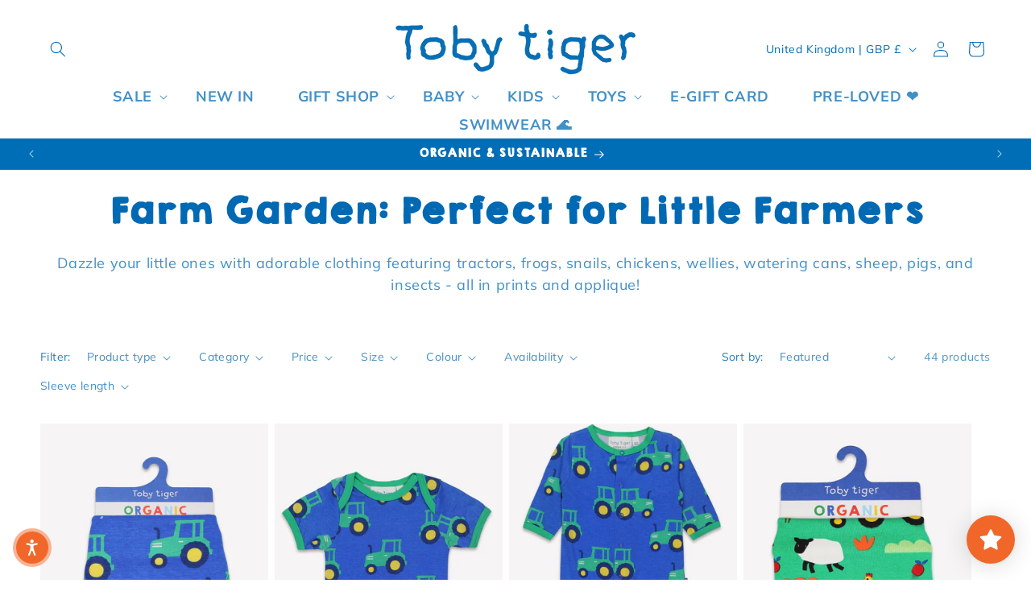

--- FILE ---
content_type: text/css
request_url: https://www.tobytiger.co.uk/cdn/shop/t/91/assets/custom.css?v=122897388998768207411751528838
body_size: -179
content:
@font-face{font-family:kg_happy;src:url(kghappysolid-webfont.woff2) format("woff2"),url(kghappysolid-webfont.woff) format("woff");font-weight:400;font-style:normal}:root{--font-heading-family: kg_happy;--tt-colour-orange: #f1672a;--tt-colour-orange-hover: #f0520c;--tt-colour-red: #fa4545;--tt-colour-blue: #006EB6;--tt-colour-green: #29B17B;--tt-colour-rose: #E45C96;--tt-colour-yellow: #FFE15E;--tt-colour-pink: #FFC4DC;--tt-colour-lightblue: #00B4E4}.product__description ul{list-style:none!important}.product__description li{position:relative;padding-left:28px;letter-spacing:.04em}.product__description li:before{content:"";position:absolute;top:6px;left:0;display:inline-block;width:12px;height:12px;border-radius:50%;background:var(--tt-colour-red)}.product__description li:nth-child(1):before{background:var(--tt-colour-red)}.product__description li:nth-child(2):before{background:var(--tt-colour-blue)}.product__description li:nth-child(3):before{background:var(--tt-colour-orange)}.product__description li:nth-child(4):before{background:var(--tt-colour-green)}.product__description li:nth-child(5):before{background:var(--tt-colour-rose)}.product__description li:nth-child(6):before{background:var(--tt-colour-lightblue)}.product__description li:nth-child(7):before{background:var(--tt-colour-yellow)}.product__description li:nth-child(8):before{background:var(--tt-colour-pink)}.product-form__submit{background-color:var(--tt-colour-orange);color:#fff;font-weight:bolder;transition:background-color var(--duration-short) ease}.product-form__submit:hover{background-color:var(--tt-colour-orange-hover)}.product-form__submit:after{content:none}.price-item--sale{color:var(--tt-colour-red)}
/*# sourceMappingURL=/cdn/shop/t/91/assets/custom.css.map?v=122897388998768207411751528838 */


--- FILE ---
content_type: text/css
request_url: https://www.tobytiger.co.uk/cdn/shop/t/91/assets/component-collection-hero.css?v=32916318939410687861751528797
body_size: -131
content:
.collection-hero__inner{display:flex;flex-direction:column}.collection-hero--with-image .collection-hero__inner{margin-bottom:0;padding-bottom:2rem}@media screen and (min-width: 750px){.collection-hero.collection-hero--with-image{padding:calc(4rem + var(--page-width-margin)) 0 calc(4rem + var(--page-width-margin));overflow:hidden}.collection-hero--with-image .collection-hero__inner{padding-bottom:0}}.collection-hero__text-wrapper{flex-basis:100%}@media screen and (min-width: 750px){.collection-hero{padding:0}.collection-hero__inner{align-items:center;flex-direction:row;padding-bottom:0}}.collection-hero__title{margin:2.5rem 0;text-align:center}.collection-hero__title+.collection-hero__description{margin-top:1.5rem;margin-bottom:1.5rem;font-size:1.6rem;line-height:calc(1 + .5 / var(--font-body-scale))}@media screen and (min-width: 750px){.collection-hero__title+.collection-hero__description{font-size:1.8rem;margin-top:2rem;margin-bottom:2rem}}.collection-hero--with-image .collection-hero__title{margin:0}.collection-hero--with-image .collection-hero__text-wrapper{padding:5rem 0 4rem}.collection-hero__image-container{border:var(--media-border-width) solid rgba(var(--color-foreground),var(--media-border-opacity));border-radius:var(--media-radius);box-shadow:var(--media-shadow-horizontal-offset) var(--media-shadow-vertical-offset) var(--media-shadow-blur-radius) rgba(var(--color-shadow),var(--media-shadow-opacity))}@media screen and (max-width: 749px){.collection-hero__image-container{height:20rem}}@media screen and (min-width: 750px){.collection-hero--with-image .collection-hero__text-wrapper{padding:4rem 2rem 4rem 0;flex-basis:50%}}@media screen and (max-width: 750px){.collection-hero__image-container{align-self:stretch;flex:1 0 50%;margin-left:3rem;min-height:20rem}.footer-description-content{position:relative}.footer-description-preview{display:inline;display:-webkit-box;-webkit-line-clamp:2;line-clamp:2;-webkit-box-orient:vertical;overflow:hidden;text-overflow:ellipsis}.footer-description-full{display:none}.footer-toggle-btn{background:none;border:none;cursor:pointer;padding:0;font-size:.9em;text-decoration:underline;text-align:center}.footer-toggle-btn .show-less,.footer-description-container.expanded .footer-description-preview{display:none}.footer-description-container.expanded .footer-description-full{display:inline}.footer-description-container.expanded .footer-toggle-btn .show-more{display:none}.footer-description-container.expanded .footer-toggle-btn .show-less{display:inline}.hidden{display:none}}@media screen and (min-width: 750px){.footer-description-preview,.footer-toggle-btn{display:none}}
/*# sourceMappingURL=/cdn/shop/t/91/assets/component-collection-hero.css.map?v=32916318939410687861751528797 */


--- FILE ---
content_type: text/css
request_url: https://cdn.shopify.com/extensions/019a9683-872a-7a5a-9206-75898941d62d/tll-app-98/assets/tll-styles.css
body_size: 1291
content:
:root {
  --tll-light-grey: #daf9f2;
  --tll-dark-grey: #35373d;
  --tll-mid-gray: #525563;
  --tll-orange: #ed8d73;
  --tll-green: #179476;
  --tll-font-light-weight: 300;
  --tll-font-medium-weight: 500;
  --tll-font-bold-weight: 700;
  --tll-font-10-size: 10px;
  --tll-font-12-size: 12px;
  --tll-font-13-size: 13px;
  --tll-font-16-size: 16px;
  --tll-font-18-size: 18px;
}

/* @font-face {
  font-family: 'Poppins';
  src: url('./Poppins-Bold.css') format('truetype');
  font-weight: 700;
  font-style: normal;
}
@font-face {
  font-family: 'Poppins';
  src: url('./Poppins-Medium.css') format('truetype');
  font-weight: 600;
  font-style: normal;
}
@font-face {
  font-family: 'Poppins';
  src: url('./Poppins-Regular.css') format('truetype');
  font-weight: 500;
  font-style: normal;
}
@font-face {
  font-family: 'Poppins';
  src: url('./Poppins-Light.css') format('truetype');
  font-weight: 300;
  font-style: normal;
} */

.tll-snippet {
  /* max-width: 600px;
  margin-inline: auto; */
  border-radius: 10px;
  background: #fff7f0;
  position: relative;
  overflow: hidden;
  /* font-family: 'Poppins', sans-serif; */
  font-display: swap;
  display: flex;
  align-items: flex-start;
  justify-content: center;
  align-content: center;
  flex-wrap: nowrap;
  flex-direction: column;
  font-size: 14px;
  font-weight: var(--tll-font-light-weight);
}

.letter-space-0 {
  letter-spacing: 0;
}

.tll-snippet::before {
  content: '';
  position: absolute;
  top: 0;
  left: 0;
  width: 100%;
  height: 4px;
  background: var(--tll-green);
}

.tll-dark-font {
  color: var(--tll-dark-grey);
}

.tll-light-font {
  color: var(--tll-mid-gray);
}

.tll-orange-font {
  color: var(--tll-orange);
}

.tll-font-normal {
  font-weight: var(--tll-font-light-weight);
}

.tll-font-medium {
  font-weight: var(--tll-font-medium-weight);
}

.tll-font-bold {
  font-weight: var(--tll-font-bold-weight);
}

.tll-font-10 {
  font-size: var(--tll-font-10-size) !important;
}

.tll-font-12 {
  font-size: var(--tll-font-12-size) !important;
}

.tll-font-13 {
  font-size: var(--tll-font-13-size) !important;
}

.tll-font-16 {
  font-size: var(--tll-font-16-size) !important;
}

.tll-font-18 {
  font-size: var(--tll-font-18-size) !important;
}

.tll-wrap {
  padding: 24px 20px 20px;
  box-sizing: border-box;
  width: 100%;
  line-height: 21px;
  z-index: 2;
}
.tll-wrap.cart {
  padding: 10px;
}
.tll-wrap.pdp {
  padding: 22px 18px 18px;
}

.tll-snippet a {
  color: var(--tll-dark-grey) !important;
}

.tll-snippet .bg-logo {
  width: 142px;
  height: 460px;
  position: absolute;
  right: 0;
  top: -10px;
  z-index: 1;
}

.tll-snippet .flex-column {
  display: flex;
  flex-direction: column;
  align-items: center;
  justify-content: center;
  align-content: center;
  flex-wrap: nowrap;
}
.tll-mid-title,
.tll-small-title,
.tll-snippet .tll-title {
  font-weight: var(--tll-font-medium-weight);
  font-size: 20px;
  margin-bottom: 5px;
  line-height: 28px;
}
.tll-mid-title {
  font-size: 16px;
  line-height: 24px;
}
.tll-small-title {
  font-size: 14px;
  line-height: 22.4px;
}

.tll-snippet .tll-content {
  max-height: 0;
  transition: all 0.3s ease-in-out;
  position: relative;
  overflow: hidden;
  opacity: 0;
}

.tll-snippet .tll-content.active {
  max-height: 1000px;
  margin-top: 20px;
  opacity: 1;
  padding-top: 30px;
}

.tll-snippet .tll-content:before {
  width: 100%;
  height: 1px;
  background: var(--tll-orange);
  content: '';
  position: absolute;
  top: 0;
}

.tll-snippet .tll-bottom {
  display: flex;
  flex-direction: row;
  width: 100%;
  justify-content: space-between;
  align-items: center;
  background: var(--tll-green);
  z-index: 1;
  padding: 5px 20px;
  box-sizing: border-box;
}

.tll-snippet .tll-expand .tll-less,
.tll-snippet .tll-expand.active .tll-more {
  display: none;
}

.tll-snippet .tll-expand.active .tll-less {
  display: block;
}

.tll-snippet .tll-more,
.tll-snippet .tll-less {
  font-size: 12px;
  color: #fff;
  cursor: pointer;
}

.tll-snippet .tll-logo-white {
  width: 131px;
  height: 18px;
}

.tll-snippet .icon-arrows,
.tll-snippet .icon-money {
  width: 20px;
  height: 20px;
  margin-right: 5px;
}
.tll-snippet .icon-arrows.cart {
  width: 16px;
  height: 16px;
}

.tll-snippet .tll-section {
  display: flex;
  align-items: center;
}

@media screen and (max-width: 381px) {
  .tll-snippet .tll-wrap-items {
    font-size: 10px;
  }
  .tll-snippet .tll-logo {
    width: 98px;
    height: 12px;
  }
}

@media screen and (max-width: 749px) {
  .tll-snippet .tll-section.confirmation {
    flex-direction: column;
    align-items: start;
  }
  .tll-snippet .tll-section.confirmation .flex-column {
    align-items: start;
    margin-top: 1rem;
  }
}

.tll-on-left {
  margin-right: 5px;
}
.tll-on-right {
  margin-left: 5px;
}
.tll-snippet.margin-bottom-s,
.tll-snippet .margin-bottom-s {
  margin-bottom: 5px;
}
.tll-snippet.margin-bottom,
.tll-snippet .margin-bottom {
  margin-bottom: 8px;
}
.tll-snippet.margin-top,
.tll-snippet .margin-top {
  margin-top: 8px;
}
.tll-snippet.padding-top,
.tll-snippet .padding-top {
  padding-top: 8px;
}
.tll-snippet.padding-bottom,
.tll-snippet .padding-bottom {
  padding-bottom: 8px;
}

.tll-snippet.margin-bottom-1,
.tll-snippet .margin-bottom-1 {
  margin-bottom: 16px;
}
.tll-snippet.margin-top-1,
.tll-snippet .margin-top-1 {
  margin-top: 16px;
}
.tll-snippet.padding-top-1,
.tll-snippet .padding-top-1 {
  padding-top: 16px;
}
.tll-snippet.padding-bottom-1,
.tll-snippet .padding-bottom-1 {
  padding-bottom: 16px;
}
.tll-snippet .mb-20,
.tll-snippet.mb-20 {
  margin-bottom: 20px;
}
.tll-snippet .mt-20,
.tll-snippet.mt-20 {
  margin-top: 20px;
}
.tll-snippet .pb-20,
.tll-snippet.pb-20 {
  padding-bottom: 20px;
}
.tll-snippet .pt-20,
.tll-snippet.pt-20 {
  padding-top: 20px;
}

.tll-green-lozenge,
.tll-trade-in .tll-green-lozenge,
.tll-snippet .tll-green-lozenge {
  border-radius: 30px;
  background-color: var(--tll-green);
  border: 1px solid inherit;
  color: #fff;
  display: flex;
  align-items: center;
  width: fit-content;
  z-index: 1;
  position: relative;
  padding: 5px 12px;
  height: 22px;
}

.tll-lozenge-cart-item {
  opacity: 0;
  /* transform: translateY(-100%); */
  transition: all 0.2s ease-in-out;
  animation: show-lozenge 0.3s ease-in-out forwards;
}

@keyframes show-lozenge {
  100% {
    /* transform: translateY(0%); */
    opacity: 1;
  }

}

.tll-green-lozenge .icon-money-transparent,
.tll-trade-in .icon-money-transparent,
.tll-snippet .icon-money-transparent {
  width: 16px;
  height: 12px;
  margin-right: 5px;
}

.tll-snippet .diagram-item-illustration {
  width: 65px;
  height: 65px;
  object-fit: cover;
  object-position: center;
}

.tll-vertical-align {
  display: flex;
  align-items: center;
}

.tll-wrap-items {
  display: flex;
  flex-wrap: wrap;
  flex-direction: row;
  gap: 4px;
  font-size: 12px;
}

/* .tll-snippet .tll-diagram {
  display: flex;
  align-items: baseline;
  justify-content: center;
} */
.tll-snippet .tll-diagram {
  display: grid;
  grid-template-columns: repeat(3, 1fr);
  align-items: start;
  gap: 2px;
}

.tll-snippet .tll-diagram .diagram-item {
  display: flex;
  flex-direction: column;
  padding: 0;
  align-items: center;
  text-align: center;
  font-size: 12px;
  line-height: 16px;
  font-weight: var(--tll-font-medium-weight);
  z-index: 1;
}

.tll-ul {
  padding-left: 20px;
  margin: 0;
}
.tll-partner {
  display: flex;
  align-items: center;
  font-size: 10px;
  text-wrap: nowrap;
  min-width: 194px;
}

.tll-logo,
.tll-partner .tll-logo {
  width: 105px;
  height: 14px;
  /* margin-left: 5px; */
}

.tll-snippet .bg-logo.upper {
  top: -85px;
}

.tll-snippet .bg-logo.big {
  width: 330px;
  height: 460px;
  top: -35px;
}

.tll-snippet .bg-logo.cart {
  width: 180px;
  right: 0;
  top: -170px;
}

.content-box__row:has(.tll-snippet) {
  padding: 0;
}
.content-box__row .tll-snippet {
  border-radius: 4px;
}
.tll-snippet .tll-btn {
  border: none;
  cursor: pointer;
  border-radius: 62px;
  padding: 12px 20px;
  background-color: var(--tll-green);
  color: #fff;
  text-decoration: none;
}

.tll-check {
  width: 12px;
  height: 12px;
  margin-right: 5px;
}

.pre-line {
  white-space: pre-line;
}

.tll-line-height-normal {
  line-height: normal;
}

.tll-cart-embed-element {
  opacity: 0;
  /* transform: translateY(100%); */
  animation: show-cart-embed 0.3s ease-in-out forwards;
  animation-delay: .1s;
}

@keyframes show-cart-embed {
  100% {
    opacity: 1;
    /* transform: translateY(0); */
  }

}

.pdp-tll-wrap {
  text-align: left !important;
}


--- FILE ---
content_type: text/javascript
request_url: https://cdn.shopify.com/extensions/019a9683-872a-7a5a-9206-75898941d62d/tll-app-98/assets/cart.js
body_size: 2447
content:
/* eslint-disable no-undef */
import {
  moneyFilter,
  specialTags,
  tradableTags,
  TAGS,
  debounce,
} from "./utils.js";

const TLL_SESSION_CART = "tll_reloop_session_cart";
const TLL_SESSION_CURRENCY = "tll_reloop_session_currency";

// Function to get the sessionCart object from sessionStorage
function getSessionCart() {
  // Retrieve the sessionCart object from sessionStorage
  const sessionCart = sessionStorage.getItem(TLL_SESSION_CART);
  // If sessionCart exists, parse and return it, otherwise return an empty object
  return sessionCart ? JSON.parse(sessionCart) : {};
}

// Function to update the sessionCart object in sessionStorage
function updateSessionCart(sessionCart) {
  // Convert the sessionCart object to a JSON string and store it in sessionStorage
  sessionStorage.setItem(TLL_SESSION_CART, JSON.stringify(sessionCart));
}

// Function to fetch product data with caching
const fetchProductData = (handle) => {
  // Get the current sessionCart object
  const sessionCart = getSessionCart();

  // Check if the product data is already cached in sessionCart
  if (sessionCart[handle]) {
    return Promise.resolve(sessionCart[handle]); // Return the cached product data
  }

  // If not in the cache, fetch from the Shopify product API
  return fetch(`/products/${handle}.js`)
    .then((response) => response.json())
    .then((product) => {
      if (!product) return null;
      // Store the fetched product in the cache
      sessionCart[handle] = product;
      updateSessionCart(sessionCart);

      return product;
    })
    .catch((error) => {
      // console.error('Error fetching product data:', error);
      return null; // Return null if there is an error
    });
};

const cartProductsHasTags = async (returnItems = false) =>
  new Promise((resolve) => {
    // save Shopify.currency.active if not in session storage
    if (!sessionStorage.getItem(TLL_SESSION_CURRENCY)) {
      sessionStorage.setItem(TLL_SESSION_CURRENCY, Shopify.currency.active);
    }
    // if Shopify.currency.active is different from the one in session storage, update it and clear the sessionCart
    if (sessionStorage.getItem(TLL_SESSION_CURRENCY) !== Shopify.currency.active) {
      sessionStorage.setItem(TLL_SESSION_CURRENCY, Shopify.currency.active);
      sessionStorage.removeItem(TLL_SESSION_CART);
    }
    let hasTags = false;
    let cartSize = 0;
    // Fetch the cart and check product tags
    fetch("/cart.js")
      .then((response) => response.json())
      .then(async (cart) => {
        if (returnItems) return resolve(cart.items);
        cartSize = cart?.items?.length;
        for (let i = 0; i < cart.items.length; i++) {
          const item = cart.items[i];
          // Fetch the product data with caching
          await fetchProductData(item.handle).then((product) => {
            // Check if the product has a certain tag
            if (product && product.tags.some((tag) => TAGS.includes(tag))) {
              hasTags = true;
              // Exit the loop
              i = cart.items.length;
            }
          });
        }
      })
      .catch((error) => {
        //console.error('Error fetching cart:', error);
      })
      .finally(() => {
        resolve({ hasTags, cartSize });
      });
  });

// check if cart type is a drawer
const cartObserver = (cb) =>
  new PerformanceObserver((list) => {
    list.getEntries().forEach((entry) => {
      const isValidRequestType = ["xmlhttprequest", "fetch"].includes(
        entry.initiatorType,
      );
      const isCartChangeRequest = /\/cart\//.test(entry.name);
      if (isValidRequestType && isCartChangeRequest) cb();
    });
  }).observe({ entryTypes: ["resource"] });

const getSnippet = (elementID, logosUrl) => {
  const snippet =
    document.getElementById(elementID) || document.createElement("div");
  // reset the snippet
  snippet.innerHTML = "";
  snippet.classList.add(
    "tll-snippet",
    "tll-cart-embed-element",
    "tll-light-font",
  );
  snippet.id = elementID;
  const img = document.createElement("img");
  img.src = `${logosUrl}#logo-bg`;
  img.classList.add("bg-logo", "cart");
  snippet.appendChild(img);
  const wrap = document.createElement("div");
  wrap.classList.add("tll-wrap", "cart");
  snippet.appendChild(wrap);
  const wrapItems = document.createElement("div");
  wrapItems.classList.add(
    "tll-wrap-items",
    "tll-vertical-align",
    "tll-font-medium",
  );
  wrap.appendChild(wrapItems);
  // const imgArrows = document.createElement("img");
  // imgArrows.src = `${logosUrl}#icon-arrows`;
  // imgArrows.classList.add("icon-arrows", "cart");
  // imgArrows.width = "20px";
  // imgArrows.height = "20px";
  // wrapItems.appendChild(imgArrows);
  const span = document.createElement("span");
  span.classList.add("letter-space-0");
  span.textContent = "Items eligible for buy-back with";
  wrapItems.appendChild(span);
  const imgLogo = document.createElement("img");
  imgLogo.src = `${logosUrl}#logo`;
  imgLogo.classList.add("tll-logo");
  imgLogo.width = "98px";
  imgLogo.height = "12px";
  wrapItems.appendChild(imgLogo);
  const font10 = document.createElement("div");
  font10.classList.add("tll-font-10");
  font10.classList.add("letter-space-0");
  font10.textContent = "Learn more after check-out";
  wrap.appendChild(font10);
  return snippet;
};

const addTradeInPriceToCartDrawer = (
  cartItemsSelector,
  cartItemHandleSelector,
  cartItemElementToAttach,
  placement,
  icon,
) => {
  const selectors = cartItemsSelector
    .split(",")
    .map((selector) => selector.trim());

  const observerOptions = {
    childList: true,
    subtree: true,
  };

  const observer = new MutationObserver((mutations) => {
    mutations.forEach((mutation) => {
      mutation.addedNodes.forEach((node) => {
        // Check if the added node matches any of the selectors
        if (node.nodeType === Node.ELEMENT_NODE) {
          selectors.forEach((selector) => {
            if (node.matches(selector)) {
              debounce(() => {
                attachTradePriceToCartItem(
                  node,
                  cartItemHandleSelector,
                  cartItemElementToAttach,
                  placement,
                  icon,
                );
              }, 250)();
            }
          });

          // If the node contains children, look for matching elements within the subtree
          debounce(() => {
            node
              .querySelectorAll(selectors.join(","))
              .forEach((matchingNode) => {
                attachTradePriceToCartItem(
                  matchingNode,
                  cartItemHandleSelector,
                  cartItemElementToAttach,
                  placement,
                  icon,
                );
              });
          }, 250)();
        }
      });
    });
  });

  // Observe the entire document
  observer.observe(document.body, observerOptions);

  // initial call
  debounce(() => {
    selectors.forEach((selector) => {
      document.querySelectorAll(selector).forEach((node) => {
        attachTradePriceToCartItem(
          node,
          cartItemHandleSelector,
          cartItemElementToAttach,
          placement,
          icon,
        );
      });
    });
  }, 250)();
};

const attachTradePriceToCartItem = (
  item,
  cartItemHandleSelector,
  cartItemElementToAttach,
  placement,
  icon,
) => {
  cartProductsHasTags(true).then(async (cartItems) => {
    // remove items from session storage if they are not in the cart
    const sessionCart = getSessionCart();
    Object.keys(sessionCart).forEach((key) => {
      if (!cartItems.some((item) => item.handle === key)) {
        delete sessionCart[key];
      }
    });
    updateSessionCart(sessionCart);

    // product handle regex
    const regex = /\/products\/([a-zA-Z0-9-]+)(?:\?variant=([0-9]+))?/;

    // Get the product handle from the product URL
    let productURL = item
      .querySelector(cartItemHandleSelector)
      .getAttribute("href");
    let productHandle = undefined;
    let productVariant = undefined;
    const match = productURL?.match?.(regex);

    if (match) {
      productHandle = match[1];
      productVariant = match[2];
    }

    const productDetails = await fetchProductData(productHandle);

    // Calculate the trade price (replace this with your actual logic)
    let tradePrice = calculateTradePrice(productDetails, productVariant);
    // find the quantity by productVariant from cartItems
    const cartItem = cartItems.find((item) => item.variant_id == productVariant);
    tradePrice = tradePrice * cartItem.quantity;
    // If trade price is found, append it under the product name
    if (tradePrice) {
      const productNameElem = cartItemElementToAttach
        ? item.querySelector(cartItemElementToAttach)
        : item;
      // check if the trade price is already attached
      // short circuit if the item already has the trade price attached
    if (item.querySelector(".tll-lozenge-cart-item")) return;
      const tradeInSpan = document.createElement("span");
      tradeInSpan.style.textWrap = "nowrap";
      tradeInSpan.classList.add("tll-green-lozenge", "tll-lozenge-cart-item");
      // tradeInSpan.style.padding = "3px 5px";
      // tradeInSpan.style.lineHeight = "1.4";
      tradeInSpan.innerHTML = `
        <span class="tll-font-10 tll-font-medium">
          <strong>Buy-back price ${moneyFilter().format(tradePrice)}</strong>
        </span>
      `;
      if (placement === "before")
        productNameElem.insertAdjacentElement("beforebegin", tradeInSpan);
      else if (placement === "after")
        productNameElem.insertAdjacentElement("afterend", tradeInSpan);
      else productNameElem.appendChild(tradeInSpan);
    }
  });
};

const calculateTradePrice = (productDetails, productVariant) => {
  if (!productDetails) return null;

  const tags = productDetails.tags || [];
  const variant = productDetails.variants.find(
    (variant) => variant.id == productVariant,
  );
  const productPrice =
    variant?.compare_at_price > variant?.price
      ? variant?.compare_at_price
      : variant?.price;
  // const productPrice = productDetails.price / 100; // Convert from cents to dollars

  let tradePrice = 0;
  if (specialTags.some((tag) => tags.includes(tag))) {
    tradePrice = productPrice * 0.165; // Example: 16.5% of original price
  } else if (tradableTags.some((tag) => tags.includes(tag))) {
    tradePrice = productPrice * 0.12; // Example: 12% of original price
  }

  return tradePrice / 100; // Return the trade price as a string with 2 decimal places
};

export {
  fetchProductData,
  cartProductsHasTags,
  cartObserver,
  getSnippet,
  addTradeInPriceToCartDrawer,
};


--- FILE ---
content_type: image/svg+xml
request_url: https://www.tobytiger.co.uk/cdn/shop/files/b-7-8y.svg?v=1703691852&width=50
body_size: 2626
content:
<svg xmlns="http://www.w3.org/2000/svg" viewBox="0 0 109 105" width="50" height="50"><defs/><path fill="#00bbe7" d="M89.45 88.28c-19.14 19.63-59.79 17-76.09-10.14-15-24.89-7.92-49 10.63-65.79C44-5.76 90.42-.36 100 27.86s-.92 50.55-10.55 60.42z"/><path fill="#fff" d="M22.3 29.36a.8.8 0 01.28-.36H24a2.29 2.29 0 00.44 0h1.31a2.34 2.34 0 00.45 0 .62.62 0 01.21.32 1.48 1.48 0 01.06.37v2.75a33.16 33.16 0 00.25 4.15c.16 1.34.39 2.71.67 4.1 0 .07 0 .18.08.32s.07.3.1.45l.11.44a2.66 2.66 0 00.08.27 2.1 2.1 0 00.45.74 1 1 0 00.75.38.81.81 0 00.49-.13 3.73 3.73 0 00.43-.34 3.21 3.21 0 00.79-1.09 5.58 5.58 0 00.39-1.28 8.71 8.71 0 00-.06-1.28V35.9c0-.64 0-1.27-.09-1.92 0-.09 0-.3-.06-.64s-.07-.72-.12-1.11-.08-.77-.11-1.12-.07-.57-.08-.65 0-.13 0-.31v-.87l.19-.09h3.31l.21.06.27.11v.06c0 .06 0 0 0 0a1.65 1.65 0 010 .35v3.62c0 .92 0 1.84-.08 2.75s-.12 1.84-.19 2.75c0 .09 0 .3-.07.63s-.06.68-.08 1.06-.06.74-.09 1.07 0 .55 0 .64a5 5 0 01-.93 2.57 5.32 5.32 0 01-2.12 1.66 6.41 6.41 0 01-1.37.48 6.08 6.08 0 01-1.45.16 5 5 0 01-1.87-.34 5.07 5.07 0 01-1.27-.9 5.85 5.85 0 01-1.13-1.43 6.32 6.32 0 01-.68-1.79v-.25c0-.14 0-.31-.05-.48s0-.33-.05-.47 0-.23 0-.26a.22.22 0 010-.09L23 41a1.16 1.16 0 010-.18 1 1 0 000-.11 1.72 1.72 0 000-.2 2.66 2.66 0 000-.28v-.27a1.31 1.31 0 010-.17c0-.1 0-.35-.05-.76s0-.84 0-1.3 0-.89-.06-1.3 0-.66 0-.77a1.49 1.49 0 000-.17 1.68 1.68 0 000-.29v-.3a1.53 1.53 0 010-.18v-.57c0-.29-.05-.62-.07-1s0-.69-.06-1 0-.57 0-.73l-.06-.72v-.72zm15.98 17.58V35.46c0-.81 0-1.62-.06-2.42s0-1.62 0-2.43v-1.06a.42.42 0 010-.09.21.21 0 01.08-.1 1.38 1.38 0 01.56-.08h3.02c.83 0 1.66.08 2.48.14l1.17.2a8.33 8.33 0 011 .27 4.35 4.35 0 01.94.47 4.62 4.62 0 01.88.8l.29.35a3.47 3.47 0 01.29.38 2.06 2.06 0 01.31.9v.95a7 7 0 01-.13 1.32 6.89 6.89 0 01-.4 1.34 4.41 4.41 0 01-.71 1.18 3.09 3.09 0 01-1.06.84l-.39.18-.53.25-.52.25-.3.14-.36.13c-.2.07-.36.12-.46.17a.44.44 0 01-.21.06h-1.74a2 2 0 00-.22.24.51.51 0 00-.15.23v6.71c0 .05 0 .09-.07.09h-.12a.41.41 0 01-.26-.1H41a5.16 5.16 0 00-1.25.15 5 5 0 01-1.22.15h-.2zM42 33.36a10.24 10.24 0 00.09 1.36c.07.45.13.9.21 1.34h.55a4 4 0 00.63-.06 2.88 2.88 0 00.7-.18 1.48 1.48 0 00.55-.35A.78.78 0 0045 35a1.39 1.39 0 00-.24-.82 1.82 1.82 0 00-.6-.57 2.7 2.7 0 00-.8-.33 3.74 3.74 0 00-.85-.11h-.31c-.13-.01-.2.06-.2.19zm20.35 11.45a12.16 12.16 0 01.06-1.22 11.76 11.76 0 00.07-1.21v-.24a2.1 2.1 0 010-.35v-1.11a3.58 3.58 0 010-.36v-4.51c0-.3-.05-.59-.07-.87s0-.48 0-.59 0-.22-.06-.35-.07-.26-.11-.38a1.22 1.22 0 00-.18-.34.52.52 0 00-.32-.16h-2.25c-.33 0-.5-.18-.5-.54v-3.22l.09-.08 1.35-.05h4.4l1.23-.05h2.84c.11.05.2.19.25.44a6.51 6.51 0 01.1.83v1.75a2.2 2.2 0 010 .36.53.53 0 01-.14.29.41.41 0 01-.3.11h-2.07a.81.81 0 00-.31.07h-.2v2.11q0 2.31.21 4.62c.13 1.53.2 3.08.2 4.64v2.06c0 .13 0 .29-.06.47l-.08.11h-3.83l-.19-.04v-1.77a4 4 0 01-.13-.42zm8.99-7.69v-.95a3.81 3.81 0 01.17-.92 6.59 6.59 0 01.87-1.84c.4-.58.82-1.13 1.26-1.66a3.69 3.69 0 01.62-.58l.76-.52a10.35 10.35 0 012-1 6 6 0 012.23-.42 13.54 13.54 0 012.32.19 6.59 6.59 0 012.19.82 1.41 1.41 0 01.22.17l.23.19c.46.33.91.65 1.36 1a6.62 6.62 0 011.24 1.07s0 .06.09.12l.18.23.2.27.15.2.1.15a.64.64 0 00.1.13l.14.14a.87.87 0 01.13.16v.37a1.26 1.26 0 00.09.26c.06.15.09.24.11.27s0 .06 0 .12a2.09 2.09 0 000 .21c0 .07 0 .13.07.2a.49.49 0 010 .12s0 .09.1.19a.63.63 0 01.07.19v.43a.82.82 0 000 .14v.21a1.77 1.77 0 010 .2.84.84 0 000 .12v1.29c0 .57 0 1.2-.06 1.87A5.29 5.29 0 0188.1 42a1.39 1.39 0 00-.11.19c0 .09-.09.18-.13.28a1.83 1.83 0 01-.14.28.78.78 0 00-.09.2l-.1.14-.1.14c-.33.4-.68.79-1.06 1.18s-.76.76-1.13 1.11a4 4 0 01-.86.61c-.33.17-.63.33-.9.49a4.13 4.13 0 01-1.56.46 13.7 13.7 0 01-1.6.1 10.62 10.62 0 01-2.62-.32 8.33 8.33 0 01-2.39-1.06l-.22-.12-.27-.19-.22-.16-.12-.08a1.52 1.52 0 01-.23-.19l-.48-.44-.57-.51-.48-.43v-.07a2.55 2.55 0 01-.09-.27c0-.15-.07-.24-.08-.27-.17-.41-.35-.81-.52-1.18a6.24 6.24 0 01-.41-1.22.67.67 0 010-.18 1.6 1.6 0 000-.17c0-.53-.1-1-.14-1.56s-.14-1.11-.14-1.64zm4 2.47l.09.14a.35.35 0 01.07.14.2.2 0 01.06.14.39.39 0 000 .14 2.28 2.28 0 01.1.21l.16.38c.06.13.11.27.17.39s.1.23.13.28a3.58 3.58 0 00.69 1.12 2.52 2.52 0 00.87.6 3.9 3.9 0 001.07.25h1.3a6.32 6.32 0 002.28-.38 4.43 4.43 0 001.82-1.43 1.2 1.2 0 01.08-.15.93.93 0 00.07-.13 4 4 0 00.27-1.29v-2.61a6 6 0 00-.15-.74c-.07-.31-.16-.64-.27-1a9.17 9.17 0 00-.39-.94 1.62 1.62 0 00-.45-.58h-.28a.55.55 0 01-.09-.14c0-.08-.08-.13-.11-.14a.49.49 0 00-.08-.12c0-.05-.08-.08-.11-.08a4.82 4.82 0 00-1.32-.54 5.46 5.46 0 00-1.43-.19 6.14 6.14 0 00-1.83.28 4.53 4.53 0 00-1.51.83 3.94 3.94 0 00-1 1.34 4.1 4.1 0 00-.39 1.83 9.93 9.93 0 00.07 1.21zM21.87 70.2c.73-1.44 1.49-2.85 2.27-4.25l2.35-4.22.1-.16a3.09 3.09 0 01.17-.29l.17-.28.1-.17.21-.42.31-.61c.11-.22.21-.42.29-.62s.14-.32.17-.39a.46.46 0 00.11-.23l.09-.31v-.09h-6.95a.26.26 0 01-.23-.1A7.33 7.33 0 0121 57v-2.62h.45l.7-.05.7-.06h8.7a4.16 4.16 0 011.27.19s.08 0 .12.11a.31.31 0 01.07.15v.61c0 .29 0 .61.07.94s0 .66.06.95 0 .5 0 .61v.07a1.12 1.12 0 01-.11.44l-.17.44-.53 1c-.26.5-.53 1-.81 1.61l-.8 1.61-.47 1s-.06.14-.14.32l-.14.31-.14.3-.2.4c-.08.13-.14.26-.21.37a2.4 2.4 0 01-.12.22 2.12 2.12 0 01-.17.32c-.1.17-.21.35-.32.55s-.22.38-.32.56a3.55 3.55 0 01-.2.33l-.44.86-.65 1.33c-.23.47-.45.92-.66 1.33l-.44.8-.14.15a.49.49 0 01-.14.13.12.12 0 01-.08 0h-.28a2 2 0 01-.31-.11l-.48-.17-.47-.16-.31-.12c-.23-.1-.45-.21-.67-.33a5.93 5.93 0 01-.62-.4l-.52-.27a.4.4 0 01-.21-.41zm14.49-8.96h6.26a2.94 2.94 0 01.44 0h.29l.08.11v2.75h-.06a.54.54 0 01-.13.06h-6.16l-.44-.05a1.92 1.92 0 01-.34-.1.28.28 0 01-.21-.29v-1.93a1 1 0 01.06-.32.37.37 0 01.21-.23zm10.29 5.09c0-.06 0-.17.05-.32a4.63 4.63 0 01.09-.49c0-.16.06-.32.08-.46s0-.24.06-.3a7.39 7.39 0 01.85-1.29 7.91 7.91 0 011.08-1.09 4.37 4.37 0 01-1.19-1.75 5.89 5.89 0 01-.38-2.08 3.07 3.07 0 01.59-1.87 10 10 0 011.37-1.48 3.37 3.37 0 011.64-.9 8.09 8.09 0 011.9-.22 7 7 0 01.7 0 4.46 4.46 0 01.55.11 2.83 2.83 0 01.52.21l.64.3.48.19a1.14 1.14 0 01.44.28 6.4 6.4 0 011.18 1.45 3.43 3.43 0 01.5 1.79 11.13 11.13 0 01-.08 1.28 5.2 5.2 0 01-.31 1.31c0 .06-.06.14-.11.26s-.09.23-.14.34-.09.22-.14.32l-.08.18-.09.12a.44.44 0 00-.08.16v.15a.73.73 0 00.13.17 1 1 0 00.15.17A8.82 8.82 0 0158.13 65a6.7 6.7 0 01.4 2.32v.65a3.63 3.63 0 01-.1.67 2.4 2.4 0 01-.21.64 4.34 4.34 0 01-.33.56l-.19.23c-.08.12-.17.24-.27.37s-.18.25-.28.37l-.2.23v.07a8 8 0 01-1.91.89 7.12 7.12 0 01-2.06.29h-1.39a3.27 3.27 0 01-1.34-.33 6.58 6.58 0 01-1.68-1.18 8.1 8.1 0 01-1.26-1.6 2.94 2.94 0 01-.57-1.18 9.58 9.58 0 01-.09-1.3zm3.78.08a2.26 2.26 0 00.11.7 2.45 2.45 0 00.31.7 2 2 0 00.49.55 1.22 1.22 0 00.66.25h.62a2.37 2.37 0 001.64-.52 2 2 0 00.6-1.61 1.79 1.79 0 00-.66-1.59 3 3 0 00-1.71-.45h-.69a1.73 1.73 0 00-1 .74 2.07 2.07 0 00-.37 1.23zm.34-7v.51a.62.62 0 00.19.45 6.6 6.6 0 00.47.52.78.78 0 00.58.21 4.54 4.54 0 001.37-.19 1.67 1.67 0 001-.9v-.51a2.34 2.34 0 00-.11-.72 2.39 2.39 0 00-.31-.69 1.65 1.65 0 00-.51-.51 1.43 1.43 0 00-.72-.19 1.85 1.85 0 00-1.4.58 2 2 0 00-.56 1.4zm14.76 16.84a.65.65 0 010-.18.65.65 0 000-.18l.2-.45c.09-.25.21-.51.33-.79s.23-.53.32-.77.15-.39.18-.46a.81.81 0 010-.14c0-.08 0-.16.08-.25a2.41 2.41 0 00.08-.25l.05-.18a1.07 1.07 0 00.11-.33c0-.18.07-.29.08-.33a2.69 2.69 0 01.24-.48.94.94 0 00.15-.53v-.09a5.89 5.89 0 00-.35-1.28c-.2-.38-.43-.77-.67-1.19a4.14 4.14 0 01-.22-.39c-.1-.18-.2-.38-.31-.59s-.21-.4-.3-.59-.15-.31-.18-.39l-3.78-6.16a.08.08 0 010-.07V60a.15.15 0 010-.09 1.24 1.24 0 01.22-.15.64.64 0 01.25-.1l.41-.11.63-.17.65-.17.44-.11H65l.08.08a.35.35 0 00.11.09c.07.12.2.32.39.61s.38.61.58.93l.57.91.37.6.12.21c.07.1.13.22.21.34l.2.34c.07.11.1.18.12.21a1.06 1.06 0 00.14.2l.25.35c.08.12.16.23.22.34s.1.18.12.2a.71.71 0 00.11.21l.17.3.16.31.12.22.08-.11a.58.58 0 010-.19l.06-.27c0-.1 0-.19.05-.27a1.43 1.43 0 010-.2 1.46 1.46 0 000-.17 2.25 2.25 0 01.17-.34c0-.08 0-.15.06-.22a.4.4 0 010-.12l1.63-4.59a1 1 0 01.35-.48 1 1 0 01.6-.15h3.65l.11.07v.14a1.15 1.15 0 010 .14v.57l-.11.36c0 .14-.09.27-.13.41a2.52 2.52 0 01-.11.31c-.44 1.43-.94 2.84-1.48 4.22s-1.12 2.76-1.72 4.14a6.49 6.49 0 00-.26.74l-.21.74a1.94 1.94 0 010 .22c0 .11 0 .2-.06.25a.83.83 0 01-.17.38 1.12 1.12 0 00-.19.33.29.29 0 010 .11l-.06.18a1.8 1.8 0 000 .19s0 .09-.05.1a.4.4 0 010 .13q0 .1-.09.24a1.13 1.13 0 01-.08.22.48.48 0 000 .12.5.5 0 00-.07.28v.28a1.91 1.91 0 00-.1.24l-.09.23c0 .07-.09.24-.18.5s-.18.53-.29.84-.2.58-.29.83l-.15.5a1.63 1.63 0 01-.17.35.58.58 0 01-.3.21h-1.59l-.28-.01h-.28a.63.63 0 00-.2 0h-.81a3.23 3.23 0 01-.5-.08.34.34 0 01-.25-.37zm13.33-16.8v-.28a1.38 1.38 0 01.06-.28v-.05a2.92 2.92 0 01.86-.17h1.51a2.37 2.37 0 01.35 0h.75c.25 0 .36.14.35.28a4.17 4.17 0 000 .56h.11l.37-.16.56-.26.55-.26.37-.16a3.34 3.34 0 01.84-.21 7.55 7.55 0 01.83-.05 5.1 5.1 0 011 .11 5.25 5.25 0 011 .32 4.85 4.85 0 01.91.54 2.7 2.7 0 01.66.77l.15.24a.38.38 0 010 .21.64.64 0 01-.22.45l-.34.31-.23.18-.41.31-.44.34-.32.26a2.93 2.93 0 01-.45.28 1.17 1.17 0 01-.52.11 1.63 1.63 0 01-.55-.09 3.28 3.28 0 01-.52-.2 3.39 3.39 0 00-.53-.2 1.79 1.79 0 00-.57-.09h-.23a.33.33 0 00-.22.11 4.3 4.3 0 00-.92 1 3.69 3.69 0 00-.47 1.08 5.78 5.78 0 00-.15 1.27v2.65c0 .09 0 .3.08.65s.08.73.12 1.14.08.79.12 1.14 0 .57 0 .66v.28c0 .05 0 .08-.09.08H79.5a.07.07 0 01-.08-.08 3.29 3.29 0 01-.07-.33 1.85 1.85 0 010-.34v-9c0-.16 0-.33-.07-.51s0-.34-.06-.49 0-.24 0-.27V60a.8.8 0 010-.11v-.35a.46.46 0 01-.36-.09z"/></svg>
